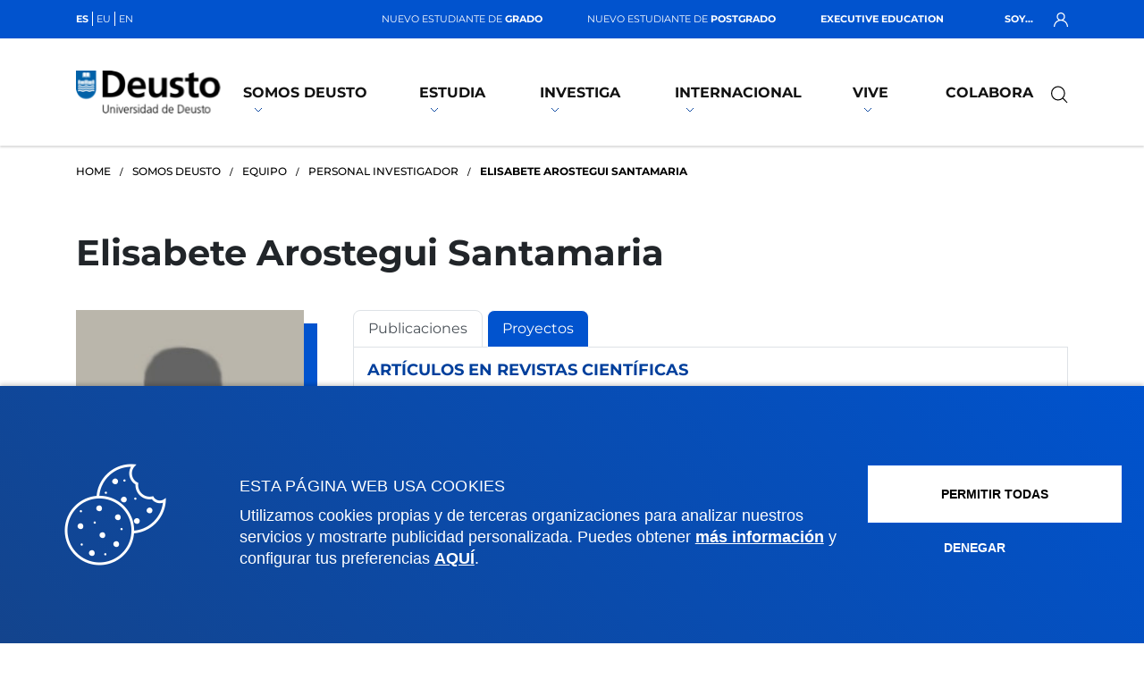

--- FILE ---
content_type: text/html; charset=UTF-8
request_url: https://www.deusto.es/es/inicio/somos-deusto/equipo/investigadores/754/investigador
body_size: 12351
content:



<!DOCTYPE html><html lang="es"><head>


<!-- feednami -->
<script type="text/javascript" src="https://rss2json.com/gfapi.js" defer></script>
<script src="https://cdn.rawgit.com/sekando/feednami-client/master/releases/1.0.2.min.js" defer></script>
<!-- jquery -->
<script src="/estaticos/ud/js/jquery-3.4.1.min.js" defer></script>
<!-- jflickrfeed -->
<script src="/estaticos/ud/js/jflickrfeed.min.js" defer></script>
<!-- Boostraps js -->
<script src="/estaticos/ud/js/bootstrap.bundle.min.js" defer></script>
<!-- OWL Carousel js -->
<script src="/estaticos/ud/js/owl.carousel.min.js" defer></script>
<!-- Scripts js -->
<script src="/estaticos/ud/js/scripts.min.js" defer></script>
<!-- tablefilter -->
<script src="https://unpkg.com/tablefilter@latest/dist/tablefilter/tablefilter.js"></script>



<!-- Google Tag Manager -->
	<script>
	var idGoogleTagManager='GTM-PDLHGZL';(function(w,d,s,l,i){w[l]=w[l]||[];w[l].push({'gtm.start':
	new Date().getTime(),event:'gtm.js'});var f=d.getElementsByTagName(s)[0],
	j=d.createElement(s),dl=l!='dataLayer'?'&l='+l:'';j.defer=true;j.src=
	'https://www.googletagmanager.com/gtm.js?id='+i+dl;f.parentNode.insertBefore(j,f);
	})(window,document,'script','dataLayer',idGoogleTagManager);</script>
	<!-- End Google Tag Manager --><meta charset="UTF-8"><meta name="HandheldFriendly" content="true" /><meta name="viewport" content="width=device-width, initial-scale=1.0"><link rel="alternate" href="https://www.deusto.es/en/home/we-are-deusto/team/researchers/754/investigador" hreflang="en" /><link rel="alternate" href="https://www.deusto.eus/eu/hasiera/deusto-gara/lan-taldea/ikertzaileak/754/investigador" hreflang="eu" /><meta name="twitter:card" content="summary_large_image" /><meta name="twitter:site" content="@deusto" /><title>Elisabete Arostegui Santamaria | Deusto</title><meta property="fb:app_id" content="213204864792" /><meta property="og:title" content="Elisabete Arostegui Santamaria | Deusto" /><meta name="twitter:title" content="Elisabete Arostegui Santamaria | Deusto" /><meta name="Description" content="Listado del personal investigador de la Universidad de Deusto
" /><meta name="twitter:description" content="Listado del personal investigador de la Universidad de Deusto
" /><meta property="og:description" content="Listado del personal investigador de la Universidad de Deusto
" /><meta name="Keywords" content='personal, investigador, investigadora, deusto, universidad' /><meta name="twitter:image" content="https://www.deusto.es/estaticos/ud/img/universidad_deusto_rrss.jpg" /><meta property="og:image" content="https://www.deusto.es/estaticos/ud/img/universidad_deusto_rrss.jpg" /><meta name="twitter:url" content="https://www.deusto.es/es/inicio/somos-deusto/equipo/investigadores/754/investigador" /><meta property="og:url" content="https://www.deusto.es/es/inicio/somos-deusto/equipo/investigadores/754/investigador" /><meta property="og:type" content="website" /><meta name="twitter:creator" content="@deusto" /><meta name="Autor" content="Universidad de Deusto"/><meta name="Copyright" content="Universidad de Deusto" /><meta name="robots" content="all" />



<link rel="stylesheet" href="/estaticos/ud/fontawesome/css/all.min.css">
<link rel="stylesheet" href="/estaticos/ud/css/owl.carousel.min.css">
<link rel="stylesheet" href="/estaticos/ud/css/owl.theme.default.min.css">
<link rel="stylesheet" href="/estaticos/ud/css/estilos.min.css">
<link rel="shortcut icon" type="image/x-icon" href="/estaticos/ud/favicon.ico"><script>
var language='null';
var site='deusto';
var localizator='1578932541600;1578932678119;1578932700090;1578932700369';
var dispositivo='2';

</script><script async src="https://cse.google.com/cse.js?cx=010784503852750922445:caf-187t_9w"></script></head><body>




<!-- Google Tag Manager (noscript) -->
<noscript><iframe src="https://www.googletagmanager.com/ns.html?id=GTM-PDLHGZL"
height="0" width="0" style="display:none;visibility:hidden"></iframe></noscript>
<!-- End Google Tag Manager (noscript) --><header><nav class="menuEscritorio"><div class="top-bar">


<div class="container"><ul class="navIdiomas"><li class="elementoActivo">es</li><li><a href="https://www.deusto.eus/eu/hasiera/deusto-gara/lan-taldea/ikertzaileak/754/investigador">eu</a></li><li><a href="https://www.deusto.es/en/home/we-are-deusto/team/researchers/754/investigador">en</a></li></ul><ul class="navSoy"><li><a href="/es/inicio/nuevos-estudiantes-grado" title="nuevo estudiante grado" >Nuevo estudiante de <span>grado</span></a></li><li><a href="/es/inicio/nuevos-estudiantes-de-master" title="Nuevos estudiantes de master" >Nuevo estudiante de <span>postgrado</span></a></li><li><a href="/es/inicio/executive-education-deusto" title="Executive education" ><span>Executive Education</span></a></li></ul><div class="navLogin"><span>Soy... <img width="16" height="16" src="https://www.deusto.es/estaticos/ud/img/usuario.svg" alt="Icono de usuario"/></span><ul class="navPerfiles"><li><a href="https://estudiantes.deusto.es/" title="Estudiante de Deusto" target="_blank">Estudiante</a></li><li><a href="https://alud.deusto.es/" title="Participante de Executive Education" target="_blank">Participante Executive </a></li><li><a href="https://alumni.deusto.es/s/?language=es" title="Deusto Alumni" target="_blank">Alumni</a></li><li><a href="https://empresas.deusto.es/empresas/s/?language=es" title="Deusto Empresas" target="_blank">Empresa</a></li><li><a href="https://intranet.deusto.es/" title="Personal de Deusto" target="_blank">Personal Deusto</a></li></ul></div></div></div><div class="navegacionEscritorio">


<div class="container"><a href="http://www.deusto.es/"><img width="168" height="50" src="https://www.deusto.es/estaticos/ud/img/logoDeustoMenu.png" alt="Logo Universidad Deusto"></a><ul class="primerNivel"><li class='mglEspecial'><a class='' href='/es/inicio/somos-deusto'>Somos Deusto<img width="10" height="4" src='https://www.deusto.es/estaticos/ud/img/dropdownMenu.svg' alt=''></a><div class='subpaginas'><div class='container'><ul class='segundoNivel estrecho'><li><a href='/es/inicio/somos-deusto/la-universidad'>La Universidad</a></li><li><a href='/es/inicio/somos-deusto/la-universidad/mision-identidad'>Misión e identidad</a></li><li><a href='/es/inicio/somos-deusto/la-universidad/plan-estrategico'>Plan estratégico</a></li><li><a href='/es/inicio/somos-deusto/la-universidad/rankings'>Rankings</a></li><li><a href='/es/inicio/somos-deusto/la-universidad/empresas-organizaciones'>Empresas y organizaciones</a></li><li><a href='/es/inicio/somos-deusto/la-universidad/transparencia'>Transparencia</a></li><li><a href='/es/inicio/somos-deusto/la-universidad/agenda2030'>Agenda 2030</a></li><li><a href='/es/inicio/somos-deusto/la-universidad/campus-social'>Campus social</a></li><li><a href='/es/inicio/somos-deusto/la-universidad/beato-garate'>Beato Gárate</a></li></ul><ul class='segundoNivel estrecho'><li><a href='/es/inicio/somos-deusto/facultades'>Facultades</a></li><li><a href='/es/inicio/somos-deusto/facultades/ciencias-salud'>Ciencias de la Salud</a></li><li><a href='/es/inicio/somos-deusto/facultades/ciencias-sociales-humanas'>Ciencias Sociales y Humanas</a></li><li><a href='/es/inicio/somos-deusto/facultades/derecho'>Derecho</a></li><li><a href='/es/inicio/somos-deusto/facultades/deusto-business-school'>Deusto Business School</a></li><li><a href='/es/inicio/somos-deusto/facultades/educacion-deporte'>Educación y Deporte</a></li><li><a href='https://www.deusto.es/es/inicio/somos-deusto/facultades/ingenieria'>Ingeniería</a></li><li><a href='/es/inicio/somos-deusto/facultades/teologia'>Teología</a></li></ul><ul class='segundoNivel estrecho'><li><a href='/es/inicio/somos-deusto/estrategia-academica'>Estrategia académica</a></li><li><a href='/es/inicio/somos-deusto/estrategia-academica/modelo-deusto-de-formacion'>Modelo formación de Deusto</a></li><li><a href='/es/inicio/somos-deusto/estrategia-academica/formacion-dual'>Modelo Dual Deusto</a></li><li><a href='/es/inicio/somos-deusto/estrategia-academica/modelo-online'>Modelo Deusto online</a></li><li><a href='/es/inicio/somos-deusto/estrategia-academica/innovacion-docente'>Innovación docente</a></li><li><a href='/es/inicio/somos-deusto/estrategia-academica/ia-deusto'>Inteligencia Artificial</a></li><li><a href='/es/inicio/somos-deusto/estrategia-academica/calidad'>Gestión de calidad</a></li></ul><ul class='segundoNivel estrecho'><li><a href='/es/inicio/somos-deusto/equipo'>Equipo</a></li><li><a href='/es/inicio/somos-deusto/equipo/autoridades'>Autoridades</a></li><li><a href='/es/inicio/somos-deusto/equipo/profesores'>Profesorado</a></li><li><a href='/es/inicio/somos-deusto/equipo/investigadores'>Personal investigador</a></li><li><a href='/es/inicio/somos-deusto/equipo/aldezle'>Aldezle, defensor universitario</a></li><li><a href='/es/inicio/somos-deusto/equipo/trabaja-deusto'>Trabaja en Deusto</a></li></ul><ul class='segundoNivel estrecho'><li><a href='/es/inicio/somos-deusto/centros-universitarios'>Centros universitarios</a></li><li><a href='/es/inicio/somos-deusto/centros-universitarios/campus-sedes'>Campus y sedes</a></li><li><a href='/es/inicio/somos-deusto/centros-universitarios/centros-adscritos'>Centros adscritos</a></li><li><a href='/es/inicio/somos-deusto/centros-universitarios/catedras'>Cátedras</a></li><li><a href='/es/inicio/somos-deusto/centros-universitarios/institutos'>Institutos</a></li><li><a href='/es/inicio/somos-deusto/centros-universitarios/otros-centros'>Otros centros</a></li></ul></div></div></li><li class='mglEspecial'><a class='' href='/es/inicio/estudia'>Estudia<img width="10" height="4" src='https://www.deusto.es/estaticos/ud/img/dropdownMenu.svg' alt=''></a><div class='subpaginas'><div class='container'><ul class='segundoNivel estrecho'><li><a href='/es/inicio/estudia/estudios'>Estudios</a></li><li><a href='/es/inicio/estudia/estudios/grados'>Grados y dobles grados</a></li><li><a href='/es/inicio/estudia/estudios/masteres'>Másteres y especializaciones</a></li><li><a href='/es/inicio/estudia/estudios/executive-education'>Executive Education</a></li><li><a href='/es/inicio/estudia/estudios/doctorados'>Doctorados</a></li><li><a href='/es/inicio/estudia/estudios/cursos-seminarios'>Cursos y Seminarios</a></li><li><a href='/es/inicio/estudia/estudios/idiomas'>Idiomas</a></li><li><a href='/es/inicio/estudia/estudios/study-abroad'>Study abroad</a></li><li><a href='/es/inicio/estudia/estudios/summer-school'>Summer School</a></li></ul><ul class='segundoNivel estrecho'><li><a href='/es/inicio/estudia/puertas-abiertas'>Puertas Abiertas</a></li><li><a href='/es/inicio/estudia/puertas-abiertas/grados'>Grados</a></li><li><a href='/es/inicio/estudia/puertas-abiertas/posgrados'>Posgrados</a></li></ul><ul class='segundoNivel estrecho'><li><a href='/es/inicio/estudia/admision'>Admisión</a></li><li><a href='/es/inicio/estudia/admision/admision-grados'>Grados</a></li><li><a href='/es/inicio/estudia/admision/admision-posgrado'>Posgrados</a></li><li><a href='/es/inicio/estudia/admision/admision-doctorados'>Doctorados</a></li><li><a href='/es/inicio/estudia/admision/admision-idiomas'>Idiomas</a></li></ul><ul class='segundoNivel estrecho'><li><a href='/es/inicio/estudia/becas-ayudas'>Becas y ayudas</a></li><li><a href='/es/inicio/estudia/becas-ayudas/becas-grados'>Grados</a></li><li><a href='/es/inicio/estudia/becas-ayudas/becas-posgrado'>Posgrados</a></li><li><a href='/es/inicio/estudia/becas-ayudas/becas-doctorados'>Doctorados</a></li><li><a href='/es/inicio/estudia/becas-ayudas/becas-postdoctorales'>Postdoctorales</a></li></ul><ul class='segundoNivel estrecho'><li><a href='/es/inicio/estudia/condiciones-economicas'>Condiciones económicas</a></li><li><a href='/es/inicio/estudia/condiciones-economicas/grado'>Grados</a></li><li><a href='/es/inicio/estudia/condiciones-economicas/posgrados'>Posgrados</a></li><li><a href='/es/inicio/estudia/condiciones-economicas/doctorados'>Doctorados</a></li></ul></div></div></li><li class='mglEspecial'><a class='' href='/es/inicio/investigacion'>Investiga<img width="10" height="4" src='https://www.deusto.es/estaticos/ud/img/dropdownMenu.svg' alt=''></a><div class='subpaginas'><div class='container'><ul class='segundoNivel estrecho'><li><a href='/es/inicio/investigacion/quienes-somos'>Quiénes somos</a></li><li><a href='/es/inicio/investigacion/quienes-somos/personal-investigador'>Personal investigador</a></li><li><a href='/es/inicio/investigacion/quienes-somos/equipos-de-investigacion'>Equipos de investigación</a></li><li><a href='/es/inicio/investigacion/quienes-somos/centros-de-investigacion'>Centros de investigación</a></li><li><a href='/es/inicio/investigacion/quienes-somos/escuela-de-doctorado-dirs'>Escuela de Doctorado - DIRS</a></li><li><a href='/es/inicio/investigacion/quienes-somos/soporte-investigacion'>Soporte a la investigación</a></li></ul><ul class='segundoNivel estrecho'><li><a href='/es/inicio/investigacion/actividad-y-produccion-cientifica'>Producción y actividad científica</a></li><li><a href='/es/inicio/investigacion/actividad-y-produccion-cientifica/focos-de-conocimiento'>Focos de conocimiento</a></li><li><a href='/es/inicio/investigacion/actividad-y-produccion-cientifica/proyectos-de-investigacion'>Proyectos de investigación</a></li><li><a href='/es/inicio/investigacion/actividad-y-produccion-cientifica/publicaciones-cientificas'>Publicaciones científicas</a></li></ul><ul class='segundoNivel estrecho'><li><a href='/es/inicio/investigacion/transferencia'>Transferencia e impacto social</a></li><li><a href='/es/inicio/investigacion/transferencia/transferencia-e-innovacion'>Transferencia e innovación</a></li><li><a href='/es/inicio/investigacion/transferencia/impacto-social-y-difusion-cientifica'>Impacto social y difusión científica</a></li></ul></div></div></li><li class='mglEspecial'><a class='' href='/es/inicio/internacional'>Internacional<img width="10" height="4" src='https://www.deusto.es/estaticos/ud/img/dropdownMenu.svg' alt=''></a><div class='subpaginas'><div class='container'><ul class='segundoNivel estrecho'><li><a href='/es/inicio/internacional/estudiantes-internacionales'>Estudiantes internacionales</a></li><li><a href='/es/inicio/internacional/estudiantes-internacionales/oferta-academica'>Oferta Académica</a></li><li><a href='/es/inicio/internacional/estudiantes-internacionales/movilidad-fisica'>Movilidad Física</a></li><li><a href='/es/inicio/internacional/estudiantes-internacionales/movilidad-virtual'>Movilidad Virtual</a></li><li><a href='/es/inicio/internacional/estudiantes-internacionales/movilidad-practicas'>Movilidad de prácticas</a></li></ul><ul class='segundoNivel estrecho'><li><a href='/es/inicio/internacional/movilidad-outgoing'>Movilidad outgoing</a></li><li><a href='/es/inicio/internacional/movilidad-outgoing/movilidad-estudios'>Movilidad de estudios</a></li><li><a href='/es/inicio/internacional/movilidad-outgoing/movilidad-de-estudios-sicue'>Movilidad SICUE</a></li><li><a href='/es/inicio/internacional/movilidad-outgoing/movilidad-practicas'>Movilidad de prácticas</a></li></ul><ul class='segundoNivel estrecho'><li><a href='/es/inicio/internacional/deusto-global'>Deusto global</a></li></ul><ul class='segundoNivel estrecho'><li><a href='/es/inicio/internacional/proyectos-internacionales-cooperacion-educativa'>Proyectos internacionales de cooperación educativa</a></li><li><a href='/es/inicio/internacional/proyectos-internacionales-cooperacion-educativa/programa-21-27'>Programa ERASMUS+ 21-27</a></li><li><a href='/es/inicio/internacional/proyectos-internacionales-cooperacion-educativa/programa-14-20'>Programa ERASMUS+ 14-20</a></li><li><a href='/es/inicio/internacional/proyectos-internacionales-cooperacion-educativa/otros-programas'>Otros Programas</a></li></ul></div></div></li><li class='mglEspecial'><a class='' href='/es/inicio/vive'>Vive<img width="10" height="4" src='https://www.deusto.es/estaticos/ud/img/dropdownMenu.svg' alt=''></a><div class='subpaginas'><div class='container'><ul class='segundoNivel estrecho'><li><a href='/es/inicio/vive/actualidad'>Actualidad</a></li><li><a href='/es/inicio/vive/actualidad/noticias'>Noticias</a></li><li><a href='/es/inicio/vive/actualidad/anuario'>Anuario</a></li><li><a href='/es/inicio/vive/actualidad/revistas-deusto'>Revistas</a></li><li><a href='/es/inicio/vive/actualidad/redes-sociales'>Redes Sociales</a></li><li><a href='/es/inicio/vive/actualidad/media-room'>Gabinete de prensa</a></li><li><a href='/es/inicio/vive/actualidad/deustobarometro-social'>Deustobarómetro social</a></li></ul><ul class='segundoNivel estrecho'><li><a href='/es/inicio/vive/eventos'>Eventos</a></li><li><a href='/es/inicio/vive/eventos/deustoforum'>DeustoForum</a></li><li><a href='/es/inicio/vive/eventos/foro-empleo-emprendimiento'>Foro de empleo y emprendimiento</a></li><li><a href='/es/inicio/vive/eventos/tamborrada'>Tamborrada</a></li><li><a href='/es/inicio/vive/eventos/ano-ignaciano'>Año ignaciano</a></li></ul><ul class='segundoNivel estrecho'><li><a href='/es/inicio/vive/deusto-campus'>Deusto Campus</a></li><li><a href='/es/inicio/vive/deusto-campus/fe'>Fe</a></li><li><a href='/es/inicio/vive/deusto-campus/solidaridad'>Solidaridad</a></li><li><a href='/es/inicio/vive/deusto-campus/ecologia'>Ecología</a></li><li><a href='/es/inicio/vive/deusto-campus/cultura'>Cultura</a></li><li><a href='/es/inicio/vive/deusto-campus/deporte'>Deporte</a></li></ul><ul class='segundoNivel estrecho'><li><a href='/es/inicio/vive/informacion-academica'>Información académica</a></li><li><a href='/es/inicio/vive/informacion-academica/calendario-academico'>Calendario académico </a></li><li><a href='/es/inicio/vive/informacion-academica/normas-academicas'>Normas académicas</a></li><li><a href='/es/inicio/vive/informacion-academica/gestiones-tramites'>Gestiones y trámites</a></li><li><a href='/es/inicio/vive/informacion-academica/representacion-estudiantil'>Representación estudiantil y orlas</a></li><li><a href='/es/inicio/vive/informacion-academica/modulo-de-formacion-humana-en-valores'>Módulo de Formación Humana en Valores</a></li></ul><ul class='segundoNivel estrecho'><li><a href='/es/inicio/vive/servicios'>Servicios</a></li><li><a href='/es/inicio/vive/servicios/biblioteca'>Biblioteca</a></li><li><a href='/es/inicio/vive/servicios/alojamiento'>Alojamiento</a></li><li><a href='/es/inicio/vive/servicios/colegio-mayor-deusto'>Colegio Mayor Deusto</a></li><li><a href='/es/inicio/vive/servicios/unidad-diversidad'>Unidad de Diversidad</a></li><li><a href='/es/inicio/vive/servicios/orientacion-universitaria'>Orientación Universitaria</a></li><li><a href='/es/inicio/vive/servicios/empleo-orientacion'>Empleo y orientación</a></li><li><a href='/es/inicio/vive/servicios/archivo-universitario'>Archivo universitario</a></li><li><a href='/es/inicio/vive/servicios/informacion-practica'>Información práctica</a></li></ul></div></div></li><li class='mglEspecial'><a class='' href='https://www.deusto.es/colabora/' target='_blank'>Colabora</a></li></ul><div class="bloqueBuscador">




<div class="triggerBuscadorGoogle"><img width="32" height="32" src="https://www.deusto.es/estaticos/ud/img/lupa.svg" alt="Lupa para buscar"><img class="oculto" width="32" height="32" src="https://www.deusto.es/estaticos/ud/img/cerrarModalNegra.svg" alt="Cerrar"></div><div class="buscadorGoogle"><div class="search-form"><form action="#" method="get"><div class="container"><label></label><div><div class="gcse-search"></div></div></div></form></div></div></div></div></div></nav></header><section class="detalleInvestigador"><div class="container">




<nav class="caminoMigas"><ul><li><a href="http://www.deusto.es/">Home</a></li><li><a href="/es/inicio/somos-deusto">Somos Deusto</a></li><li><a href="/es/inicio/somos-deusto/equipo">Equipo</a></li><li><a href="/es/inicio/somos-deusto/equipo/investigadores">Personal investigador</a></li><li><span>Elisabete Arostegui Santamaria</span></li></ul></nav></div><div class="fichaProfesor"><div class="container"><h1 class="detalleTitulo">elisabete arostegui santamaria</h1><div class="row"><div class="col-lg-3"><div class="row"><div class="col-lg-12"><div class="fotoProfe"><img width="249" height="255" src="https://www.deusto.es/estaticos/ud/img/nofotoprofesor.jpg" alt="Imagen del profesor elisabete arostegui santamaria" title="Imagen del profesor elisabete arostegui santamaria" loading="lazy"><div class="capaImagen"></div></div></div><div class="col-lg-12 fichaProfe"><ul><li><p>Área</p><p>Facultad de Educación y Deporte</p></li><li><p>Email:</p><a href="mailto:&#101;&#108;&#105;&#115;&#97;&#98;&#101;&#116;&#101;&#46;&#97;&#114;&#111;&#115;&#116;&#101;&#103;&#117;&#105;&#64;&#100;&#101;&#117;&#115;&#116;&#111;&#46;&#101;&#115;" title="Pincha aquÃ­ para contactar con esta persona">&#101;&#108;&#105;&#115;&#97;&#98;&#101;&#116;&#101;&#46;&#97;&#114;&#111;&#115;&#116;&#101;&#103;&#117;&#105;&#64;&#100;&#101;&#117;&#115;&#116;&#111;&#46;&#101;&#115;</a></li></ul></div></div></div><div class="col-lg-9 infoProfe"><div class="tabs"><nav><div class="nav nav-tabs" id="nav-tab" role="tablist"><a class="nav-item nav-link active" id="nav-publicaciones-tab" data-toggle="tab" href="#nav-publicaciones" role="tab" aria-controls="nav-publicaciones" aria-selected="true">Publicaciones</a><a class="nav-item nav-link " id="nav-proyectos-tab" data-toggle="tab" href="#nav-proyectos" role="tab" aria-controls="nav-proyectos" aria-selected="false">Proyectos</a></div></nav><div class="tab-content" id="nav-tabContent"><div class="tab-pane fade show active" id="nav-publicaciones" role="tabpanel" aria-labelledby="nav-publicaciones-tab"><p class="tipoPublicacion">Artículos en Revistas Científicas</p><div class="publicacion"><p class="tituloPublicacion">Violencia en parejas adolescentes, contexto recreativo y consumo de alcohol: análisis de las representaciones ligadas al género / Educació Social Revista d'Intervenció Socioeducativa</p><p class="lineado">Iraurgi Castillo, Ioseba; Arotegui Santamaría, Elisabete; Laespada Martinez, Maria Teresa</p><p>ISBNAR: <span>1135-805X</span> / Numero Revista: <span>63</span> / Página Inicio: <span>49</span> / Página Fin: <span>59</span> / 
																				Fecha: <span>2016</span>
																		</p></div><p class="tipoPublicacion">Libros</p>
																
																	<div class="publicacion">
																		
																			<p class="tituloPublicacion">Detección temprana con perspectiva de género de participantes con un comportamiento de juego de riesgo o de mayor gravedad</p>
																		
																		
																			<p class="lineado">Arotegui Santamaría, Elisabete; Gonzalez Alvarez, Sara; Gandarias Goikoetxea, Itziar; Navarro Lashayas, Miguel Angel</p>
																		
																		<p>
																		
																			ISBNLM: <span>978-84-09-635542</span> /
																		
																		
																		
																			
																				Fecha: <span>2024</span> 
																						
																						
																						
																			
																		</p>
																	</div>
															   
																	<div class="publicacion">
																		
																			<p class="tituloPublicacion">DROGAS Y ESCUELA IX. El uso de las drogas entre escolares vascos, 35 años después.</p>
																		
																		
																			<p class="lineado">González De Audikana, Manuel; Moro Inchaurtieta, Alvaro; Arotegui Santamaría, Elisabete; Montero Matellanes, Mikel</p>
																		
																		<p>
																		
																			ISBNLM: <span>9788413250311</span> /
																		
																		
																		
																			
																				Fecha: <span>2019</span> 
																						
																						
																						
																			
																		</p>
																	</div>
															   
																	<div class="publicacion">
																		
																			<p class="tituloPublicacion">Mujeres y Drogas: Manual para la prevención de recaídas con perspectiva de género</p>
																		
																		
																			<p class="lineado">Arotegui Santamaría, Elisabete</p>
																		
																		<p>
																		
																			ISBNLM: <span>978-84-1325-029-8</span> /
																		
																		
																		
																			
																				Fecha: <span>2018</span> 
																						
																						
																						
																			
																		</p>
																	</div>
															   
																	<div class="publicacion">
																		
																			<p class="tituloPublicacion">Drogas y escuela VII: Las drogas entre los escolares de Euskadi 25 años después</p>
																		
																		
																			<p class="lineado">Vega, Amando; González De Audikana, Manuel; Mugeta, Urko; Arotegui Santamaría, Elisabete; Sanz, Mireia; García, Nieves; Elzo Imaz, Francisco Javier; Sarabia, Izaskun; Laespada Martinez, Maria Teresa</p>
																		
																		<p>
																		
																		
																		
																			
																				Fecha: <span>2008</span> 
																						
																						
																						
																			
																		</p>
																	</div>
															   
																	<div class="publicacion">
																		
																			<p class="tituloPublicacion">Informe "8" 2005</p>
																		
																		
																			<p class="lineado">Sanz Vazquez, Mireya; Garcia Del Moral, Nieves; Arotegui Santamaría, Elisabete; Fernandez Iglesias, Araceli; Urbano Aljama, Aurora; Laespada Martinez, Maria Teresa</p>
																		
																		<p>
																		
																			ISBNLM: <span>11392274</span> /
																		
																		
																		
																			
																				Fecha: <span>2008</span> 
																						
																						
																						
																			
																		</p>
																	</div>
															   
																	<div class="publicacion">
																		
																			<p class="tituloPublicacion">¿Programas específicos de tratamiento para mujeres drogodependientes?</p>
																		
																		
																			<p class="lineado">Sanz Vazquez, Mireya; Fernandez Iglesias, Araceli; Urbano Aljama, Aurora; Arotegui Santamaría, Elisabete; Laespada Martinez, Maria Teresa</p>
																		
																		<p>
																		
																			ISBNLM: <span>9788498301335</span> /
																		
																		
																		
																			
																				Fecha: <span>2007</span> 
																						
																						
																						
																			
																		</p>
																	</div>
															   
																	<div class="publicacion">
																		
																			<p class="tituloPublicacion">Las atribuciones simbólicas de la cocaína en la población consumidora</p>
																		
																		
																			<p class="lineado">Sanz Vazquez, Mireya; Fernandez Iglesias, Araceli; Mugeta, Urko; Garcia Del Moral, Nieves; Arotegui Santamaría, Elisabete</p>
																		
																		<p>
																		
																			ISBNLM: <span>9788445725900</span> /
																		
																		
																		
																			
																				Fecha: <span>2007</span> 
																						
																						
																						
																			
																		</p>
																	</div>
															   
																	<div class="publicacion">
																		
																			<p class="tituloPublicacion">Informe 6. 2003</p>
																		
																		
																			<p class="lineado">Laespada Martinez, Maria Teresa; Arotegui Santamaría, Elisabete</p>
																		
																		<p>
																		
																		
																		
																			
																				Fecha: <span>2004</span> 
																						
																						
																						
																			
																		</p>
																	</div>
															   
																	<div class="publicacion">
																		
																			<p class="tituloPublicacion">Informe 5. 2001</p>
																		
																		
																			<p class="lineado">Laespada Martinez, Maria Teresa; Arotegui Santamaría, Elisabete</p>
																		
																		<p>
																		
																		
																		
																			
																				Fecha: <span>2003</span> 
																						
																						
																						
																			
																		</p>
																	</div>
															   
																	<div class="publicacion">
																		
																			<p class="tituloPublicacion">Informe 4</p>
																		
																		
																			<p class="lineado">Laespada Martinez, Maria Teresa; Arotegui Santamaría, Elisabete</p>
																		
																		<p>
																		
																		
																		
																			
																				Fecha: <span>2001</span> 
																						
																						
																						
																			
																		</p>
																	</div>
															   
														   
																<p class="tipoPublicacion">Capítulos de Libro</p>
															   
																	<div class="publicacion">
																		
																			<p class="tituloPublicacion">Violencia machista de baja intensidad en parejas adolescentes / Drogas y escuela Factores asociados al consumo de drogas y conductas de riesgo en la enseñanza secundaria del País Vasco</p>
																		
																			<p class="lineado">Coto Castro, Alexandra; Arotegui Santamaría, Elisabete; Laespada Martínez, María Teresa</p>
																		
																		<p>
																		
																			ISBNCO: <span>978-84-10054-03-5</span> /
																		
																			Página Inicio: <span>163</span> /
																		
																			Página Fin: <span>182</span> /
																		
																			Fecha: <span>2024</span> 
																		

																		</p>
																	</div>
															   
																	<div class="publicacion">
																		
																			<p class="tituloPublicacion">Consumo de hipnosedantes en mujeres jóvenes adolescentes / Mujeres y psicofármacos</p>
																		
																			<p class="lineado">Arotegui Santamaría, Elisabete; Moro Inchaurtieta, Alvaro; Calderón Calvo, Claudia; Layna, Nerea</p>
																		
																		<p>
																		
																			ISBNCO: <span>978-84-1325-117-2</span> /
																		
																			Fecha: <span>2020</span> 
																		

																		</p>
																	</div>
															   
																	<div class="publicacion">
																		
																			<p class="tituloPublicacion">El punto de vista de los protagonistas. Análisis de los grupos de discusión. / El consumo de drogas en la población escolar de Vitoria - Gasteiz (2007)</p>
																		
																			<p class="lineado">Sarabia Gonzalvo, Izaskun; Arotegui Santamaría, Elisabete; Elzo Imaz, Francisco Javier; Laespada Martinez, Maria Teresa; Gazapo, Jesús; Aurrekoetxea Casaus, Maite; García Del Moral, Nieves</p>
																		
																		<p>
																		
																			ISBNCO: <span>978-84-9830-188-5</span> /
																		
																			Fecha: <span>2008</span> 
																		

																		</p>
																	</div>
															   
																	<div class="publicacion">
																		
																			<p class="tituloPublicacion">El consumo de tabaco entre la adolescencia vitoriana / El consumo de drogas en la población escolar de Vitoria - Gasteiz (2007)</p>
																		
																			<p class="lineado">Sarabia Gonzalvo, Izaskun; Arotegui Santamaría, Elisabete; Elzo Imaz, Francisco Javier; Aurrekoetxea Casaus, Maite; Gazapo, Jesús; García Del Moral, Nieves</p>
																		
																		<p>
																		
																			Fecha: <span>2008</span> 
																		

																		</p>
																	</div>
															   
																	<div class="publicacion">
																		
																			<p class="lineado">Laespada Martinez, Maria Teresa; Arotegui Santamaría, Elisabete; Iraurgi Castillo, Ioseba</p>
																		
																		<p>
																		
																			Fecha: <span>2003</span> 
																		

																		</p>
																	</div>
															   
																	<div class="publicacion">
																		
																			<p class="lineado">Laespada Martinez, Maria Teresa; Arotegui Santamaría, Elisabete; García, Nieves; Fernández, Araceli</p>
																		
																		<p>
																		
																			Fecha: <span>2003</span> 
																		

																		</p>
																	</div>
															   
																	<div class="publicacion">
																		
																			<p class="lineado">Laespada Martinez, Maria Teresa; Elzo Imaz, Francisco Javier; Arotegui Santamaría, Elisabete; García, Nieves; González De Audicana, Manuel; Itza, Leire; Vega, Amando; Zulueta, Maritxu; Ayestaran, Sabino</p>
																		
																		<p>
																		
																			Fecha: <span>1997</span> 
																		

																		</p>
																	</div>
															   
														   </div><div class="tab-pane fade " id="nav-proyectos" role="tabpanel" aria-labelledby="nav-proyectos-tab"><div class="publicacion">
																<p class="tituloPublicacion">Detección temprana, con perspectiva de género, de participantes con un
comportamiento de juego de riesgo o de mayor gravedad</p>
															
																<p>Arotegui Santamaría, Elisabete; Gandarias Goikoetxea, Itziar; Mena Gonzalez, Maialen; Navarro Lashayas, Miguel Angel</p>
															
															<p>
															
																Resumen: <span>Red de atención pública a las drogodependencias en España</span> /
															
																Fecha inicio: <span>01/12/2023</span> /
																Fecha fin: <span>30/06/2024</span> 
																
															</p>
														</div>
													<div class="publicacion">
																<p class="tituloPublicacion">Buenas Practicas con Adolescentes en Riesgo en Formación Profesional Básica. Hacia una mayor eficacia educativa e inclusión  social.</p>
															
																<p>Santibañez Gruber, Rosa; Arotegui Santamaría, Elisabete; Fonseca Peso, Janire; Moro Inchaurtieta, Alvaro; Perez Hoyos, Javier; Ruiz Narezo, Marta; Solabarrieta Eizaguirre, Josu; Yurrebaso Atutxa, Garazi</p>
															
															<p>
															
																Resumen: <span>Ministerio de Ciencia e Innovación</span> /
															
																Fecha inicio: <span>01/09/2021</span> /
																Fecha fin: <span>31/08/2025</span> 
																
															</p>
														</div>
													<div class="publicacion">
																<p class="tituloPublicacion">ESTUDIO, CON ENFOQUE DE GÉNERO, DE FACTORES DE RIESGO Y PROTECCIÓN VINCULADOS AL JUEGO ON LINE Y LAS APUESTAS DEPORTIVAS EN ADOLESCENTES Y JÓVENES</p>
															
																<p>Moro Inchaurtieta, Alvaro; Arotegui Santamaría, Elisabete</p>
															
															<p>
															
																Resumen: <span>UNIÓN ESPAÑOLA DE ASOCIACIONES Y ENTIDADES DE ATENCIÓN AL DROGODEPENDIENTE</span> /
															
																Fecha inicio: <span>08/05/2021</span> /
																Fecha fin: <span>31/12/2021</span> 
																
															</p>
														</div>
													<div class="publicacion">
																<p class="tituloPublicacion">Construcción Social del VIH-SIDA, género e interseccionalidad: Incorporación analítica y crítica</p>
															
																<p>Arotegui Santamaría, Elisabete</p>
															
															<p>
															
																Resumen: <span>Asociación T4 de Lucha contra el Sida</span> /
															
																Fecha inicio: <span>01/10/2020</span> /
																Fecha fin: <span>31/12/2020</span> 
																
															</p>
														</div>
													<div class="publicacion">
																<p class="tituloPublicacion">Trata de mujeres y niñas con fines de explotación sexual en Euskadi</p>
															
																<p>Arotegui Santamaría, Elisabete; Benito Sánchez, Demelsa; Gandarias Goikoetxea, Itziar; López Belloso, María; Lopez Rodriguez, Josune; Navarro Lashayas, Miguel Angel; Sanz Urquijo, Borja</p>
															
															<p>
															
																Resumen: <span>EMAKUNDE</span> /
															
																Fecha inicio: <span>07/05/2018</span> /
																Fecha fin: <span>31/12/2018</span> 
																
															</p>
														</div>
													<div class="publicacion">
																<p class="tituloPublicacion">Consultoría para la elaboración del PAP</p>
															
																<p>Gonzalez De Audicana De La Hera, Juan Manuel; Arotegui Santamaría, Elisabete</p>
															
															<p>
															
																Resumen: <span>Diputación Foral de Bizkaia</span> /
															
																Fecha inicio: <span>01/10/2017</span> /
																Fecha fin: <span>31/12/2017</span> 
																
															</p>
														</div>
													<div class="publicacion">
																<p class="tituloPublicacion">INTERVENCIÓN: Calidad de Vida e Inclusión Social 
(IT1118-16)</p>
															
																<p>Santibañez Gruber, Rosa; Fernandez Gonzalez, Almudena; Martinez Rueda, Natxo; Montero Centeno, Delfin; Solabarrieta Eizaguirre, Josu; Arotegui Santamaría, Elisabete; González De Audikana De La Hera, Juan Manuel</p>
															
															<p>
															
																Fecha inicio: <span>01/01/2016</span> /
																Fecha fin: <span>31/12/2018</span> 
																
															</p>
														</div>
													<div class="publicacion">
																<p class="tituloPublicacion">Bizkailab 2016: Mujeres en situación de exclusión social o riesgo de exclusión que no llegan a los sistemas de protección social</p>
															
																<p>Gonzalez De Audicana De La Hera, Juan Manuel; Arotegui Santamaría, Elisabete</p>
															
															<p>
															
																Resumen: <span>Diputación Foral de Bizkaia</span> /
															
																Fecha inicio: <span>01/01/2016</span> /
																Fecha fin: <span>31/12/2016</span> 
																
															</p>
														</div>
													<div class="publicacion">
																<p class="tituloPublicacion">Bizkailab 2015:Procesos de exclusión social femenina y análisis de las diversas barreras en su itinerario de inclusión</p>
															
																<p>Arotegui Santamaría, Elisabete; Fernandez Gonzalez, Almudena; Laespada Martinez, Maria Teresa</p>
															
															<p>
															
																Resumen: <span>Diputación Foral de Bizkaia</span> /
															
																Fecha inicio: <span>01/01/2015</span> /
																Fecha fin: <span>31/12/2015</span> 
																
															</p>
														</div>
													<div class="publicacion">
																<p class="tituloPublicacion">Informe de vulnerabilidad social en Bizkaia. Año 2014</p>
															
																<p>Laespada Martinez, Maria Teresa; Arotegui Santamaría, Elisabete; Martinez Rueda, Natxo; Santibañez Gruber, Rosa</p>
															
															<p>
															
																Resumen: <span>Ayuntamiento de Vitoria</span> /
															
																Fecha inicio: <span>01/05/2014</span> /
																Fecha fin: <span>31/05/2015</span> 
																
															</p>
														</div>
													<div class="publicacion">
																<p class="tituloPublicacion">Evaluación longitudinal de la aplicación y de los resultados del programa hablemos de alcohol</p>
															
																<p>Laespada Martinez, Maria Teresa; Arotegui Santamaría, Elisabete</p>
															
															<p>
															
																Resumen: <span>Ayuntamiento de Vitoria</span> /
															
																Fecha inicio: <span>01/03/2014</span> /
																Fecha fin: <span>31/03/2015</span> 
																
															</p>
														</div>
													<div class="publicacion">
																<p class="tituloPublicacion">Plan Municipal sobre drogas y adicciones del Ayuntamiento de Vitoria - Gasteiz 2007 - 2009: Memoria de resultados correspondientes al año 2009.</p>
															
																<p>Sarabia Gonzalvo, Izaskun; Arotegui Santamaría, Elisabete; Laespada Martinez, Maria Teresa</p>
															
															<p>
															
																Resumen: <span>Ayuntamiento de Vitoria</span> /
															
																Fecha inicio: <span>31/03/2010</span> /
																Fecha fin: <span>31/10/2010</span> 
																
															</p>
														</div>
													<div class="publicacion">
																<p class="tituloPublicacion">Investigación sobre el impacto del centro Hontza en la reducción de riesgos y daños asociados al consumo de drogas. Nuevas necesidades detectadas.</p>
															
																<p>Sarabia Gonzalvo, Izaskun; Laespada Martinez, Maria Teresa; Arotegui Santamaría, Elisabete; Costillas, Sonia; Somoza, Matxalen</p>
															
															<p>
															
																Resumen: <span>Cáritas</span> /
															
																Fecha inicio: <span>01/10/2009</span> /
																Fecha fin: <span>31/03/2011</span> 
																
															</p>
														</div>
													<div class="publicacion">
																<p class="tituloPublicacion">El papel de las instituciones vascas respecto a los consumos de drogas de la adolescencia</p>
															
																<p>Sarabia Gonzalvo, Izaskun; Laespada Martinez, Maria Teresa; Arotegui Santamaría, Elisabete; Gazapo, Jesús; García Del Moral, Nieves; Jiménez, Nerea; Markez, Iñaki</p>
															
															<p>
															
																Resumen: <span>Defensor del Pueblo del País Vasco - Ararteko</span> /
															
																Fecha inicio: <span>03/06/2008</span> /
																Fecha fin: <span>31/05/2009</span> 
																
															</p>
														</div>
													<div class="publicacion">
																<p class="tituloPublicacion">El discurso de los jóvenes en Internet.</p>
															
																<p>Sarabia Gonzalvo, Izaskun; Arotegui Santamaría, Elisabete; Laespada Martinez, Maria Teresa</p>
															
															<p>
															
																Fecha inicio: <span>01/01/2008</span> /
																Fecha fin: <span>30/06/2009</span> 
																
															</p>
														</div>
													<div class="publicacion">
																<p class="tituloPublicacion">Las lonjas: ¿una participación social efectiva?</p>
															
																<p>Sarabia Gonzalvo, Izaskun; Martinez Ochoa, Iker; Laespada Martinez, Maria Teresa; Arotegui Santamaría, Elisabete</p>
															
															<p>
															
																Resumen: <span>Ayuntamiento de Portugalete</span> /
															
																Fecha inicio: <span>01/11/2007</span> /
																Fecha fin: <span>01/05/2008</span> 
																
															</p>
														</div>
													<div class="publicacion">
																<p class="tituloPublicacion">Plan municipal sobre drogas y adicciones del Ayuntamiento de Vitoria-Gasteiz. Evaluación de resultados del primer año de aplicación 2007</p>
															
																<p>Sarabia Gonzalvo, Izaskun; Garcia Del Moral, Nieves; Gazapo San Pedro, Jesus; Arotegui Santamaría, Elisabete; Laespada Martinez, Maria Teresa</p>
															
															<p>
															
																Resumen: <span>Ayuntamiento de Vitoria-Gasteiz; Ayuntamiento de Vitoria</span> /
															
																Fecha inicio: <span>01/11/2007</span> /
																Fecha fin: <span>01/06/2008</span> 
																
															</p>
														</div>
													<div class="publicacion">
																<p class="tituloPublicacion">El consumo de drogas en la población de Vitoria-Gasteiz (2007)</p>
															
																<p>Laespada Martinez, Maria Teresa; Elzo Imaz, Francisco Javier; Arotegui Santamaría, Elisabete; Aurrekoetxea Casaus, Maite; Sarabia Gonzalvo, Izaskun; Gazapo San Pedro, Jesus; Garcia Del Moral, Nieves</p>
															
															<p>
															
																Resumen: <span>Ayuntamiento de Vitoria-Gasteiz</span> /
															
																Fecha inicio: <span>01/10/2007</span> /
																Fecha fin: <span>30/04/2008</span> 
																
															</p>
														</div>
													<div class="publicacion">
																<p class="tituloPublicacion">Características de resiliencia diferenciales en personas menores dependientes de drogas, consumidoras ocasionales y no usuarias de drogas</p>
															
																<p>Arotegui Santamaría, Elisabete; Laespada Martinez, Maria Teresa; Gomez De Maintenant De Cabo, Pablo; Urbano, Aurora; Jimenez, Nerea</p>
															
															<p>
															
																Resumen: <span>Dirección De Drogodependencias Del Gobierno Vasco</span> /
															
																Fecha inicio: <span>01/10/2007</span> /
																Fecha fin: <span>31/03/2008</span> 
																
															</p>
														</div>
													<div class="publicacion">
																<p class="tituloPublicacion">Las lonjas: ¿una participación ciudadana efectiva? La experiencia de Portugalete.</p>
															
																<p>Sarabia Gonzalvo, Izaskun; Arotegui Santamaría, Elisabete; Laespada Martinez, Maria Teresa</p>
															
															<p>
															
																Resumen: <span>Ayuntamiento de Portugalete</span> /
															
																Fecha inicio: <span>01/10/2007</span> /
																Fecha fin: <span>02/07/2008</span> 
																
															</p>
														</div>
													<div class="publicacion">
																<p class="tituloPublicacion">El consumo de drogas en la población escolar de Vitoria - Gasteiz (2007)</p>
															
																<p>Sarabia Gonzalvo, Izaskun; García Del Moral, Nieves; Gazapo, Jesús; Laespada Martinez, Maria Teresa; Elzo Imaz, Francisco Javier; Arotegui Santamaría, Elisabete; Aurrekoetxea Casaus, Maite</p>
															
															<p>
															
																Resumen: <span>Ayuntamiento de Vitoria</span> /
															
																Fecha inicio: <span>31/03/2007</span> /
																Fecha fin: <span>20/05/2008</span> 
																
															</p>
														</div>
													<div class="publicacion">
																<p class="tituloPublicacion">El consumo de drogas en la población de Vitoria -Gazteiz.</p>
															
																<p>Laespada Martinez, Maria Teresa; Arotegui Santamaría, Elisabete; Fernández, Araceli; Sanz, Mireia; Urbano, Aurora</p>
															
															<p>
															
																Fecha inicio: <span>01/10/2006</span> /
																Fecha fin: <span>30/07/2007</span> 
																
															</p>
														</div>
													<div class="publicacion">
																<p class="tituloPublicacion">Drogas y escuela VII. Las drogas entre los escolares de Euskadi veinticinco años después.</p>
															
																<p>Elzo Imaz, Francisco Javier; Laespada Martinez, Maria Teresa; Arotegui Santamaría, Elisabete; Garcia Del Moral, Nieves; Mugeta, Urko; Gonzalez Audikana, Manuel; Vega Fuente, Amando; Sanz, Mireia; Sarabia, Izaskun</p>
															
															<p>
															
																Fecha inicio: <span>01/06/2006</span> /
																Fecha fin: <span>30/11/2007</span> 
																
															</p>
														</div>
													<div class="publicacion">
																<p class="tituloPublicacion">Drogas y Escuela VII. Las drogas entre los escolares de Euskadi veinticinco años después</p>
															
																<p>Sarabia Gonzalvo, Izaskun; Elzo Imaz, Francisco Javier; Laespada Martinez, Maria Teresa; Arotegui Santamaría, Elisabete; González De Audikana, Manuel; Vega, Amando; Mugeta, Urko; Sanz, Mireia; García Del Moral, Nieves</p>
															
															<p>
															
																Fecha inicio: <span>31/03/2006</span> /
																Fecha fin: <span>20/05/2007</span> 
																
															</p>
														</div>
													<div class="publicacion">
																<p class="tituloPublicacion">Euskadi y Drogas 2004</p>
															
																<p>Laespada Martinez, Maria Teresa; Elzo Imaz, Francisco Javier; Arotegui Santamaría, Elisabete; Garcia Del Moral, Nieves; Iraurgi Castillo, Ioseba</p>
															
															<p>
															
																Resumen: <span>Dirección De Drogodependencias Del Gobierno Vasco</span> /
															
																Fecha inicio: <span>01/09/2003</span> /
																Fecha fin: <span>01/05/2005</span> 
																
															</p>
														</div>
													<div class="publicacion">
																<p class="tituloPublicacion">El consumo de drogas entre los escolares vitorianos</p>
															
																<p>Elzo Imaz, Francisco Javier; Laespada Martinez, Maria Teresa; Arotegui Santamaría, Elisabete; Maiztegui Oñate, Concepcion; Aristegui Fradua, Iratxe; Fernandez Iglesias, Araceli; Garcia Del Moral, Nieves</p>
															
															<p>
															
																Resumen: <span>Ayuntamiento de Vitoria-Gasteiz</span> /
															
																Fecha inicio: <span>01/01/2002</span> /
																Fecha fin: <span>01/05/2003</span> 
																
															</p>
														</div>
													<div class="publicacion">
																<p class="tituloPublicacion">El alumnado y las drogas desde la perspectiva del profesorado: ¿qué opina el personal docente vasco?</p>
															
																<p>Laespada Martinez, Maria Teresa; Arotegui Santamaría, Elisabete; García, Nieves; Fernández, Araceli</p>
															
															<p>
															
																Fecha inicio: <span>01/03/2001</span> /
																Fecha fin: <span>30/12/2002</span> 
																
															</p>
														</div>
													<div class="publicacion">
																<p class="tituloPublicacion">Factores de riesgo y de protección frente al consumo de drogas: Hacia un modelo explicativo del consumo de drogas en los jóvenes de la CAPV</p>
															
																<p>Laespada Martinez, Maria Teresa; Arotegui Santamaría, Elisabete; Iraurgi Castillo, Ioseba</p>
															
															<p>
															
																Fecha inicio: <span>01/05/2000</span> /
																Fecha fin: <span>30/12/2002</span> 
																
															</p>
														</div>
													<div class="publicacion">
																<p class="tituloPublicacion">Indicadores en Drogodependencias: Observatorio Vasco de Drogodependencias</p>
															
																<p>Laespada Martinez, Maria Teresa; Elzo Imaz, Francisco Javier; Arotegui Santamaría, Elisabete; Vielva Perez, Isabel</p>
															
															<p>
															
																Resumen: <span>Dirección De Drogodependencias Del Gobierno Vasco</span> /
															
																Fecha inicio: <span>01/04/1996</span> /
																Fecha fin: <span>31/12/2007</span> 
																
															</p>
														</div>
													</div></div></div></div></div></div></div></section><footer><div class="container"><div class="pieSuperior">


<div class="row"><ul class="col-xl-3 col-lg-3"><li><span class="desplegable">Facultades <img width="10" height="4" src="https://www.deusto.es/estaticos/ud/img/dropdownMenu.svg" alt="Botón desplegable"></span></li><li><a href="https://www.deusto.es/es/inicio/somos-deusto/facultades/ciencias-salud" target="_blank" title="Facultad de Ciencias de la Salud">Ciencias de la Salud</a></li><li><a href="https://www.deusto.es/es/inicio/somos-deusto/facultades/ciencias-sociales-humanas" target="_blank" title="Facultad de Ciencias Sociales y Humanas">Ciencias Sociales y Humanas</a></li><li><a href="https://www.deusto.es/es/inicio/somos-deusto/facultades/derecho" target="_blank" title="Facultad de Derecho">Derecho</a></li><li><a href="https://www.deusto.es/es/inicio/somos-deusto/facultades/deusto-business-school" target="_blank" title="Deusto Business School">Deusto Business School</a></li><li><a href="https://www.deusto.es/es/inicio/somos-deusto/facultades/educacion-deporte" target="_blank" title="Facultad de Educación y Deporte">Educación y Deporte</a></li><li><a href="https://www.deusto.es/es/inicio/somos-deusto/facultades/ingenieria" target="_blank" title="Facultad de Ingeniería"> Ingeniería</a></li><li><a href="https://www.deusto.es/es/inicio/somos-deusto/facultades/teologia" target="_blank" title="Facultad de Teología">Teología</a></li></ul><ul class="col-xl-3 col-lg-3"><li><span class="desplegable">Información de interés <img width="10" height="4" src="https://www.deusto.es/estaticos/ud/img/dropdownMenu.svg" alt="Botón desplegable"></span></li><li><a href="/es/inicio/vive/informacion-academica/calendario-academico" target="" title="Calendario académico">Calendario académico</a></li><li><a href="https://www.deusto.es/es/inicio/vive/servicios/biblioteca" target="" title="Biblioteca">Biblioteca</a></li><li><a href="/es/inicio/vive/deusto-campus" target="" title="Deusto Campus">Deusto Campus</a></li><li><a href="/es/inicio/vive/servicios/colegio-mayor-deusto" target="_blank" title="Colegio Mayor Deusto">Colegio Mayor</a></li><li><a href="https://alumni.deusto.es/s/?language=es" target="_blank" title="Deusto Alumni">Deusto Alumni</a></li><li><a href="/es/inicio/vive/servicios/archivo-universitario" target="" title="Archivo universitario">Archivo universitario</a></li><li><a href="http://www.deusto-publicaciones.es/" target="_blank" title="Publicaciones Deusto">Publicaciones</a></li></ul><ul class="col-xl-3 col-lg-3"><li><span class="desplegable">Actualidad <img width="10" height="4" src="https://www.deusto.es/estaticos/ud/img/dropdownMenu.svg" alt="Botón desplegable"></span></li><li><a href="https://agenda.deusto.es/" target="_blank" title="Deusto Agenda">Deusto Agenda</a></li><li><a href="/es/inicio/vive/actualidad/noticias" target="" title="Noticias Deusto">Noticias</a></li><li><a href="https://www.deusto.es/es/inicio/vive/actualidad/redes-sociales" target="_blank" title="Redes Sociales Deusto"> Redes Sociales</a></li><li><a href="https://www.deusto.es/es/inicio/vive/actualidad/revistas-deusto#revista-deusto" target="" title="Revista Deusto">Revista Deusto</a></li><li><a href="https://www.deusto.es/es/inicio/vive/actualidad/redes-sociales?redsel=Blogs" target="_blank" title="Blogs">Blogs</a></li><li><a href="/es/inicio/vive/actualidad/media-room" target="" title="Gabinete de prensa"> Gabinete de prensa</a></li></ul><ul class="col-xl-3 col-lg-3"><li><span class="desplegable">Gestiones y trámites <img width="10" height="4" src="https://www.deusto.es/estaticos/ud/img/dropdownMenu.svg" alt="Botón desplegable"></span></li><li><a href="https://www.deusto.es/es/inicio/estudia/admision/admision-grados" target="" title="Admisión grados Deusto">Admisión grados</a></li><li><a href="https://www.deusto.es/es/inicio/estudia/admision/admision-posgrado" target="" title="Admisión posgrados Deusto">Admisión posgrados</a></li><li><a href="https://www.deusto.es/es/inicio/estudia/admision/admision-doctorados" target="" title="Admisión doctorados Deusto">Admisión doctorados</a></li><li><a href="https://www.deusto.es/es/inicio/estudia/condiciones-economicas" target="" title="Condiciones económicas Deusto">Condiciones económicas</a></li><li><a href="https://www.deusto.es/es/inicio/estudia/becas-ayudas" target="" title="Becas y ayudas Deusto">Becas y ayudas</a></li><li><a href="/es/inicio/vive/informacion-academica/gestiones-tramites" target="_blank" title="Gestiones y trámites">Gestiones académicas</a></li></ul></div><div class="row">
		<ul class="col-xl-3 col-lg-3">
			<li><span>Campus Bilbao</span></li>
			<li><a href="https://360bio.deusto.es/F1Sd6OTDmx/" target="_blank" title="Conoce el campus "><img width="13" height="17" src="https://www.deusto.es/estaticos/ud/img/ubicacionPie.svg" alt="Icono ubicación">Conoce el campus </a></li>
			<li><a href="tel:+34944139000"><img width="18" height="17" src="https://www.deusto.es/estaticos/ud/img/tfno.svg" alt="Icono ubicación">+34 944 139 000</a></li>
			<!-- <li><a href="javascript:location='mailto:\u0020\u0077\u0065\u0062\u0040\u0064\u0065\u0075\u0073\u0074\u006f\u002e\u0065\u0073';void 0"><img width="18" height="18" src="https://www.deusto.es/estaticos/ud/img/email.svg" alt="Icono email">web@deusto.es</a></li> -->
			<li><a href="/es/inicio/contacto" target=""><img width="18" height="18" src="https://www.deusto.es/estaticos/ud/img/email.svg" alt="Contacto">Contacto</a></li>
		</ul>
		<ul class="col-xl-3 col-lg-3">
			<li><span>Campus San Sebastián</span></li>
			<li><a href="https://360ss.deusto.es/F18I8tTlmS/" target="_blank" title="Conoce el campus"><img width="13" height="17" src="https://www.deusto.es/estaticos/ud/img/ubicacionPie.svg" alt="Icono ubicación">Conoce el campus</a></li>
			<li><a href="tel:+34943326600"><img width="18" height="17" src="https://www.deusto.es/estaticos/ud/img/tfno.svg" alt="Icono ubicación">+34 943 326 600</a></li>
			<li><a href="/es/inicio/contacto" target=""><img width="18" height="18" src="https://www.deusto.es/estaticos/ud/img/email.svg" alt="Contacto">Contacto</a></li>
		</ul>
		<ul class="col-xl-3 col-lg-3">
			<li><span>Sede Vitoria</span></li>
			<li><a href="https://goo.gl/maps/4V2DzhuVDMEDsgFx8" target="_blank" title="Conoce la sede"><img width="13" height="17" src="https://www.deusto.es/estaticos/ud/img/ubicacionPie.svg" alt="Icono ubicación">Conoce la sede</a></li>
			<li><a href="tel:+34945010114"><img width="18" height="17" src="https://www.deusto.es/estaticos/ud/img/tfno.svg" alt="Icono ubicación">+34 945 010 114</a></li>
			<li><a href="/es/inicio/contacto" target=""><img width="18" height="18" src="https://www.deusto.es/estaticos/ud/img/email.svg" alt="Contacto">Contacto</a></li>
		</ul>
		<ul class="col-xl-3 col-lg-3">
			<li><span>Sede Madrid</span></li>
			<li><a href="https://goo.gl/maps/rVqa932MXyuZnkBT6" target="_blank" title="Conoce la sede"><img width="13" height="17" src="https://www.deusto.es/estaticos/ud/img/ubicacionPie.svg" alt="Icono ubicación">Conoce la sede</a></li>
			<li><a href="tel:+34915776189" title="+34 915 77 61 89"><img width="18" height="17" src="https://www.deusto.es/estaticos/ud/img/tfno.svg" alt="Icono ubicación">+34 915 77 61 89</a></li>
			<li><a href="/es/inicio/contacto" target=""><img width="18" height="18" src="https://www.deusto.es/estaticos/ud/img/email.svg" alt="Contacto">Contacto</a></li>
		</ul>
	</div></div><div class="pieInferior">




<script>

				function leerCookie( nombre_cookie )
				{
					// Obtener un array con el nombre y valor de una cookie guardados como cadena, en cada posiciÃ³n:
					var aCookies = document.cookie.split(";");
					// Variables auxiliares:
					var contador;
					var posicionSignoIgual;
					var nombreCookie;
					var valorCookie;
					for( contador=0; contador < aCookies.length; contador++ )
					{
						// Obtenemos la posiciÃ³n en la que estÃ¡ el signo igual
						// No lo ponemos fuera del bucle porque los nombres puede que no tengan la misma longitud
						posicionSignoIgual = aCookies[contador].indexOf("=");
						// Obtenemos el nombre de la Cookie, eliminando espacios
						nombreCookie = aCookies[contador].substring( 0, posicionSignoIgual ).replace(" ", "");
						if( nombreCookie == nombre_cookie )
						{
							// AÃ±adimos 1 'posicionSignoIgual' porque con substring() las posiciones de la cadena comienzan desde cero:
							valorCookie = aCookies[contador].substring( posicionSignoIgual + 1 );
						}
					}
					return valorCookie;
				}
				
				var userID = leerCookie("DeusID_GTM");
				
				if(!userID) {
					userID = "";
				}
			
				dataLayer.push({'event':'pagina cargada','campus':'','facultad':'','tipologia':'','subtipologia':'','area':'','nombre':'','modalidad':'','idioma':'es', 'userID':''+userID+''});
			</script><div><ul><li><a href="/es/inicio/contacto" title="Contacto">Contacto</a></li><li><a target="_blank" href="https://auraportal.deusto.es/Visitor.aspx?id=11189&idPortal=0&updformid=false&Language=13" title="Buzón de sugerencias">Buzón de sugerencias</a></li><li><a href="/es/inicio/privacidad" title="Politicas de privacidad y aviso legal">Politicas de privacidad y aviso legal</a></li><li><a href="/es/inicio/canal-etico" title="Canal ético">Canal ético</a></li><li><a href="/es/inicio/mapa-web" title="Mapa web">Mapa web</a></li></ul><span><img width="67" height="15" src="https://www.deusto.es/estaticos/ud/img/logoDeustoFooter.svg" alt="logoDeusto">© 2025 - Todos los Derechos reservados</span></div><ul class="rrssHome"><li><a href="https://www.deusto.es/es/inicio/vive/actualidad/redes-sociales?redsel=Twitter" target="" title="Twitter"><img width="50" height="50" src="/sites/Satellite?blobcol=urldata&amp;blobheader=image%2Fsvg%2Bxml&amp;blobheadername4=Content-Disposition&amp;blobheadervalue4=inline%3Bfilename%3D%22twitter.svg%22&amp;blobkey=id&amp;blobtable=MungoBlobs&amp;blobwhere=1608654893602&amp;ssbinary=true" alt="Twitter"></a></li><li><a href="https://www.deusto.es/es/inicio/vive/actualidad/redes-sociales?redsel=Facebook" target="" title="Facebook"><img width="50" height="50" src="/sites/Satellite?blobcol=urldata&amp;blobheader=image%2Fsvg%2Bxml&amp;blobheadername4=Content-Disposition&amp;blobheadervalue4=inline%3Bfilename%3D%22facebook.svg%22&amp;blobkey=id&amp;blobtable=MungoBlobs&amp;blobwhere=1605722016271&amp;ssbinary=true" alt="Facebook"></a></li><li><a href="https://www.instagram.com/udeusto/" target="_blank" title="Instagram "><img width="50" height="50" src="/sites/Satellite?blobcol=urldata&amp;blobheader=image%2Fsvg%2Bxml&amp;blobheadername4=Content-Disposition&amp;blobheadervalue4=inline%3Bfilename%3D%22instagram.svg%22&amp;blobkey=id&amp;blobtable=MungoBlobs&amp;blobwhere=1608817240494&amp;ssbinary=true" alt=" instagram"></a></li><li><a href="https://www.deusto.es/es/inicio/vive/actualidad/redes-sociales?redsel=Linkedin" target="" title=" Linkedin"><img width="50" height="50" src="/sites/Satellite?blobcol=urldata&amp;blobheader=image%2Fsvg%2Bxml&amp;blobheadername4=Content-Disposition&amp;blobheadervalue4=inline%3Bfilename%3D%22linkedin.svg%22&amp;blobkey=id&amp;blobtable=MungoBlobs&amp;blobwhere=1599805982515&amp;ssbinary=true" alt=" Linkedin"></a></li><li><a href="https://www.deusto.es/es/inicio/vive/actualidad/redes-sociales?redsel=Youtube" target="" title="Youtube"><img width="50" height="50" src="/sites/Satellite?blobcol=urldata&amp;blobheader=image%2Fsvg%2Bxml&amp;blobheadername4=Content-Disposition&amp;blobheadervalue4=inline%3Bfilename%3D%22youtube.svg%22&amp;blobkey=id&amp;blobtable=MungoBlobs&amp;blobwhere=1605722016284&amp;ssbinary=true" alt="Youtube"></a></li><li><a href="https://www.deusto.es/es/inicio/vive/actualidad/redes-sociales?redsel=Flickr" target="" title="Flickr"><img width="50" height="50" src="/sites/Satellite?blobcol=urldata&amp;blobheader=image%2Fsvg%2Bxml&amp;blobheadername4=Content-Disposition&amp;blobheadervalue4=inline%3Bfilename%3D%22flickr.svg%22&amp;blobkey=id&amp;blobtable=MungoBlobs&amp;blobwhere=1607589815362&amp;ssbinary=true" alt=" Flickr"></a></li><li><a href="https://www.tiktok.com/@udeusto" target="_blank" title="TikTok"><img width="50" height="50" src="/sites/Satellite?blobcol=urldata&amp;blobheader=image%2Fsvg%2Bxml&amp;blobheadername4=Content-Disposition&amp;blobheadervalue4=inline%3Bfilename%3D%22tiktok.svg%22&amp;blobkey=id&amp;blobtable=MungoBlobs&amp;blobwhere=1598315978240&amp;ssbinary=true" alt="TikTok"></a></li></ul></div><span class="go-top"><i class="fa fa-arrow-up"></i></span></div></footer></body></html>

--- FILE ---
content_type: image/svg+xml
request_url: https://www.deusto.es/estaticos/ud/img/dropdownMenu.svg
body_size: 263
content:
<?xml version="1.0" encoding="UTF-8"?>
<svg width="10px" height="4px" viewBox="0 0 10 4" version="1.1" xmlns="http://www.w3.org/2000/svg" xmlns:xlink="http://www.w3.org/1999/xlink">
    <!-- Generator: sketchtool 61.2 (101010) - https://sketch.com -->
    <title>57741243-AB69-48A1-BC9C-CB5E3F884789</title>
    <desc>Created with sketchtool.</desc>
    <g id="Desktop" stroke="none" stroke-width="1" fill="none" fill-rule="evenodd">
        <g id="Home---Desktop" transform="translate(-803.000000, -97.000000)" stroke="#003F9C">
            <g id="componente-/-desktop-/-menú-/-normal">
                <g id="main-menú" transform="translate(0.000000, 40.000000)">
                    <g id="principal-mon" transform="translate(652.000000, 50.000000)">
                        <g id="Sómos-Desuto">
                            <path d="M152,7 C154.666667,9.66666667 156,11 156,11 C156,11 157.333333,9.66666667 160,7" id="dropdown"></path>
                        </g>
                    </g>
                </g>
            </g>
        </g>
    </g>
</svg>